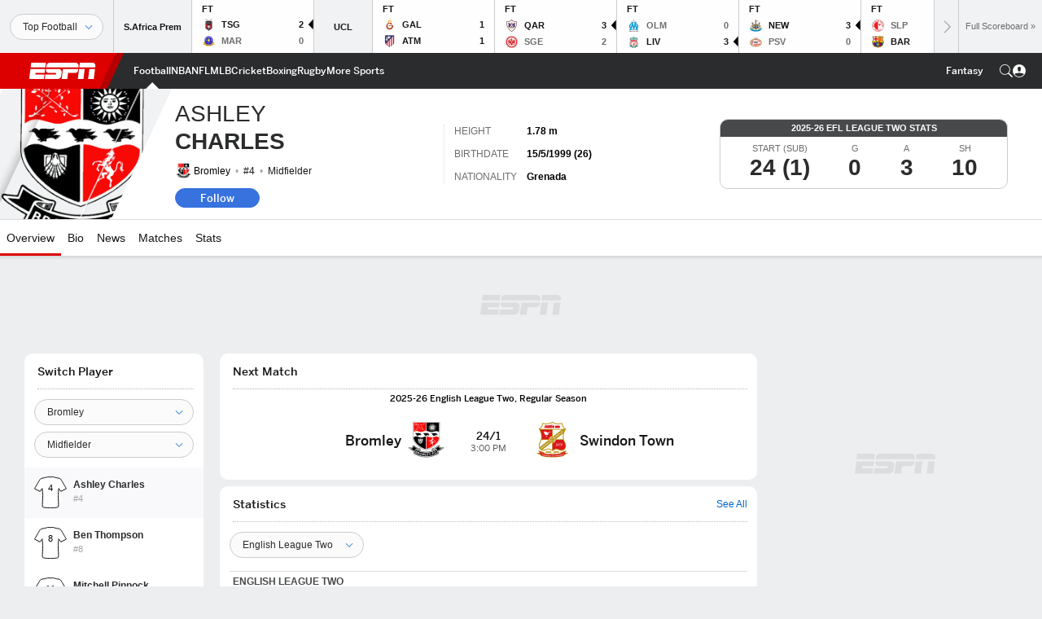

--- FILE ---
content_type: text/html; charset=utf-8
request_url: https://www.google.com/recaptcha/enterprise/anchor?ar=1&k=6LciB_gZAAAAAA_mwJ4G0XZ0BXWvLTt67V7YizXx&co=aHR0cHM6Ly9jZG4ucmVnaXN0ZXJkaXNuZXkuZ28uY29tOjQ0Mw..&hl=en&v=PoyoqOPhxBO7pBk68S4YbpHZ&size=invisible&anchor-ms=20000&execute-ms=30000&cb=mgdl6g289sno
body_size: 48681
content:
<!DOCTYPE HTML><html dir="ltr" lang="en"><head><meta http-equiv="Content-Type" content="text/html; charset=UTF-8">
<meta http-equiv="X-UA-Compatible" content="IE=edge">
<title>reCAPTCHA</title>
<style type="text/css">
/* cyrillic-ext */
@font-face {
  font-family: 'Roboto';
  font-style: normal;
  font-weight: 400;
  font-stretch: 100%;
  src: url(//fonts.gstatic.com/s/roboto/v48/KFO7CnqEu92Fr1ME7kSn66aGLdTylUAMa3GUBHMdazTgWw.woff2) format('woff2');
  unicode-range: U+0460-052F, U+1C80-1C8A, U+20B4, U+2DE0-2DFF, U+A640-A69F, U+FE2E-FE2F;
}
/* cyrillic */
@font-face {
  font-family: 'Roboto';
  font-style: normal;
  font-weight: 400;
  font-stretch: 100%;
  src: url(//fonts.gstatic.com/s/roboto/v48/KFO7CnqEu92Fr1ME7kSn66aGLdTylUAMa3iUBHMdazTgWw.woff2) format('woff2');
  unicode-range: U+0301, U+0400-045F, U+0490-0491, U+04B0-04B1, U+2116;
}
/* greek-ext */
@font-face {
  font-family: 'Roboto';
  font-style: normal;
  font-weight: 400;
  font-stretch: 100%;
  src: url(//fonts.gstatic.com/s/roboto/v48/KFO7CnqEu92Fr1ME7kSn66aGLdTylUAMa3CUBHMdazTgWw.woff2) format('woff2');
  unicode-range: U+1F00-1FFF;
}
/* greek */
@font-face {
  font-family: 'Roboto';
  font-style: normal;
  font-weight: 400;
  font-stretch: 100%;
  src: url(//fonts.gstatic.com/s/roboto/v48/KFO7CnqEu92Fr1ME7kSn66aGLdTylUAMa3-UBHMdazTgWw.woff2) format('woff2');
  unicode-range: U+0370-0377, U+037A-037F, U+0384-038A, U+038C, U+038E-03A1, U+03A3-03FF;
}
/* math */
@font-face {
  font-family: 'Roboto';
  font-style: normal;
  font-weight: 400;
  font-stretch: 100%;
  src: url(//fonts.gstatic.com/s/roboto/v48/KFO7CnqEu92Fr1ME7kSn66aGLdTylUAMawCUBHMdazTgWw.woff2) format('woff2');
  unicode-range: U+0302-0303, U+0305, U+0307-0308, U+0310, U+0312, U+0315, U+031A, U+0326-0327, U+032C, U+032F-0330, U+0332-0333, U+0338, U+033A, U+0346, U+034D, U+0391-03A1, U+03A3-03A9, U+03B1-03C9, U+03D1, U+03D5-03D6, U+03F0-03F1, U+03F4-03F5, U+2016-2017, U+2034-2038, U+203C, U+2040, U+2043, U+2047, U+2050, U+2057, U+205F, U+2070-2071, U+2074-208E, U+2090-209C, U+20D0-20DC, U+20E1, U+20E5-20EF, U+2100-2112, U+2114-2115, U+2117-2121, U+2123-214F, U+2190, U+2192, U+2194-21AE, U+21B0-21E5, U+21F1-21F2, U+21F4-2211, U+2213-2214, U+2216-22FF, U+2308-230B, U+2310, U+2319, U+231C-2321, U+2336-237A, U+237C, U+2395, U+239B-23B7, U+23D0, U+23DC-23E1, U+2474-2475, U+25AF, U+25B3, U+25B7, U+25BD, U+25C1, U+25CA, U+25CC, U+25FB, U+266D-266F, U+27C0-27FF, U+2900-2AFF, U+2B0E-2B11, U+2B30-2B4C, U+2BFE, U+3030, U+FF5B, U+FF5D, U+1D400-1D7FF, U+1EE00-1EEFF;
}
/* symbols */
@font-face {
  font-family: 'Roboto';
  font-style: normal;
  font-weight: 400;
  font-stretch: 100%;
  src: url(//fonts.gstatic.com/s/roboto/v48/KFO7CnqEu92Fr1ME7kSn66aGLdTylUAMaxKUBHMdazTgWw.woff2) format('woff2');
  unicode-range: U+0001-000C, U+000E-001F, U+007F-009F, U+20DD-20E0, U+20E2-20E4, U+2150-218F, U+2190, U+2192, U+2194-2199, U+21AF, U+21E6-21F0, U+21F3, U+2218-2219, U+2299, U+22C4-22C6, U+2300-243F, U+2440-244A, U+2460-24FF, U+25A0-27BF, U+2800-28FF, U+2921-2922, U+2981, U+29BF, U+29EB, U+2B00-2BFF, U+4DC0-4DFF, U+FFF9-FFFB, U+10140-1018E, U+10190-1019C, U+101A0, U+101D0-101FD, U+102E0-102FB, U+10E60-10E7E, U+1D2C0-1D2D3, U+1D2E0-1D37F, U+1F000-1F0FF, U+1F100-1F1AD, U+1F1E6-1F1FF, U+1F30D-1F30F, U+1F315, U+1F31C, U+1F31E, U+1F320-1F32C, U+1F336, U+1F378, U+1F37D, U+1F382, U+1F393-1F39F, U+1F3A7-1F3A8, U+1F3AC-1F3AF, U+1F3C2, U+1F3C4-1F3C6, U+1F3CA-1F3CE, U+1F3D4-1F3E0, U+1F3ED, U+1F3F1-1F3F3, U+1F3F5-1F3F7, U+1F408, U+1F415, U+1F41F, U+1F426, U+1F43F, U+1F441-1F442, U+1F444, U+1F446-1F449, U+1F44C-1F44E, U+1F453, U+1F46A, U+1F47D, U+1F4A3, U+1F4B0, U+1F4B3, U+1F4B9, U+1F4BB, U+1F4BF, U+1F4C8-1F4CB, U+1F4D6, U+1F4DA, U+1F4DF, U+1F4E3-1F4E6, U+1F4EA-1F4ED, U+1F4F7, U+1F4F9-1F4FB, U+1F4FD-1F4FE, U+1F503, U+1F507-1F50B, U+1F50D, U+1F512-1F513, U+1F53E-1F54A, U+1F54F-1F5FA, U+1F610, U+1F650-1F67F, U+1F687, U+1F68D, U+1F691, U+1F694, U+1F698, U+1F6AD, U+1F6B2, U+1F6B9-1F6BA, U+1F6BC, U+1F6C6-1F6CF, U+1F6D3-1F6D7, U+1F6E0-1F6EA, U+1F6F0-1F6F3, U+1F6F7-1F6FC, U+1F700-1F7FF, U+1F800-1F80B, U+1F810-1F847, U+1F850-1F859, U+1F860-1F887, U+1F890-1F8AD, U+1F8B0-1F8BB, U+1F8C0-1F8C1, U+1F900-1F90B, U+1F93B, U+1F946, U+1F984, U+1F996, U+1F9E9, U+1FA00-1FA6F, U+1FA70-1FA7C, U+1FA80-1FA89, U+1FA8F-1FAC6, U+1FACE-1FADC, U+1FADF-1FAE9, U+1FAF0-1FAF8, U+1FB00-1FBFF;
}
/* vietnamese */
@font-face {
  font-family: 'Roboto';
  font-style: normal;
  font-weight: 400;
  font-stretch: 100%;
  src: url(//fonts.gstatic.com/s/roboto/v48/KFO7CnqEu92Fr1ME7kSn66aGLdTylUAMa3OUBHMdazTgWw.woff2) format('woff2');
  unicode-range: U+0102-0103, U+0110-0111, U+0128-0129, U+0168-0169, U+01A0-01A1, U+01AF-01B0, U+0300-0301, U+0303-0304, U+0308-0309, U+0323, U+0329, U+1EA0-1EF9, U+20AB;
}
/* latin-ext */
@font-face {
  font-family: 'Roboto';
  font-style: normal;
  font-weight: 400;
  font-stretch: 100%;
  src: url(//fonts.gstatic.com/s/roboto/v48/KFO7CnqEu92Fr1ME7kSn66aGLdTylUAMa3KUBHMdazTgWw.woff2) format('woff2');
  unicode-range: U+0100-02BA, U+02BD-02C5, U+02C7-02CC, U+02CE-02D7, U+02DD-02FF, U+0304, U+0308, U+0329, U+1D00-1DBF, U+1E00-1E9F, U+1EF2-1EFF, U+2020, U+20A0-20AB, U+20AD-20C0, U+2113, U+2C60-2C7F, U+A720-A7FF;
}
/* latin */
@font-face {
  font-family: 'Roboto';
  font-style: normal;
  font-weight: 400;
  font-stretch: 100%;
  src: url(//fonts.gstatic.com/s/roboto/v48/KFO7CnqEu92Fr1ME7kSn66aGLdTylUAMa3yUBHMdazQ.woff2) format('woff2');
  unicode-range: U+0000-00FF, U+0131, U+0152-0153, U+02BB-02BC, U+02C6, U+02DA, U+02DC, U+0304, U+0308, U+0329, U+2000-206F, U+20AC, U+2122, U+2191, U+2193, U+2212, U+2215, U+FEFF, U+FFFD;
}
/* cyrillic-ext */
@font-face {
  font-family: 'Roboto';
  font-style: normal;
  font-weight: 500;
  font-stretch: 100%;
  src: url(//fonts.gstatic.com/s/roboto/v48/KFO7CnqEu92Fr1ME7kSn66aGLdTylUAMa3GUBHMdazTgWw.woff2) format('woff2');
  unicode-range: U+0460-052F, U+1C80-1C8A, U+20B4, U+2DE0-2DFF, U+A640-A69F, U+FE2E-FE2F;
}
/* cyrillic */
@font-face {
  font-family: 'Roboto';
  font-style: normal;
  font-weight: 500;
  font-stretch: 100%;
  src: url(//fonts.gstatic.com/s/roboto/v48/KFO7CnqEu92Fr1ME7kSn66aGLdTylUAMa3iUBHMdazTgWw.woff2) format('woff2');
  unicode-range: U+0301, U+0400-045F, U+0490-0491, U+04B0-04B1, U+2116;
}
/* greek-ext */
@font-face {
  font-family: 'Roboto';
  font-style: normal;
  font-weight: 500;
  font-stretch: 100%;
  src: url(//fonts.gstatic.com/s/roboto/v48/KFO7CnqEu92Fr1ME7kSn66aGLdTylUAMa3CUBHMdazTgWw.woff2) format('woff2');
  unicode-range: U+1F00-1FFF;
}
/* greek */
@font-face {
  font-family: 'Roboto';
  font-style: normal;
  font-weight: 500;
  font-stretch: 100%;
  src: url(//fonts.gstatic.com/s/roboto/v48/KFO7CnqEu92Fr1ME7kSn66aGLdTylUAMa3-UBHMdazTgWw.woff2) format('woff2');
  unicode-range: U+0370-0377, U+037A-037F, U+0384-038A, U+038C, U+038E-03A1, U+03A3-03FF;
}
/* math */
@font-face {
  font-family: 'Roboto';
  font-style: normal;
  font-weight: 500;
  font-stretch: 100%;
  src: url(//fonts.gstatic.com/s/roboto/v48/KFO7CnqEu92Fr1ME7kSn66aGLdTylUAMawCUBHMdazTgWw.woff2) format('woff2');
  unicode-range: U+0302-0303, U+0305, U+0307-0308, U+0310, U+0312, U+0315, U+031A, U+0326-0327, U+032C, U+032F-0330, U+0332-0333, U+0338, U+033A, U+0346, U+034D, U+0391-03A1, U+03A3-03A9, U+03B1-03C9, U+03D1, U+03D5-03D6, U+03F0-03F1, U+03F4-03F5, U+2016-2017, U+2034-2038, U+203C, U+2040, U+2043, U+2047, U+2050, U+2057, U+205F, U+2070-2071, U+2074-208E, U+2090-209C, U+20D0-20DC, U+20E1, U+20E5-20EF, U+2100-2112, U+2114-2115, U+2117-2121, U+2123-214F, U+2190, U+2192, U+2194-21AE, U+21B0-21E5, U+21F1-21F2, U+21F4-2211, U+2213-2214, U+2216-22FF, U+2308-230B, U+2310, U+2319, U+231C-2321, U+2336-237A, U+237C, U+2395, U+239B-23B7, U+23D0, U+23DC-23E1, U+2474-2475, U+25AF, U+25B3, U+25B7, U+25BD, U+25C1, U+25CA, U+25CC, U+25FB, U+266D-266F, U+27C0-27FF, U+2900-2AFF, U+2B0E-2B11, U+2B30-2B4C, U+2BFE, U+3030, U+FF5B, U+FF5D, U+1D400-1D7FF, U+1EE00-1EEFF;
}
/* symbols */
@font-face {
  font-family: 'Roboto';
  font-style: normal;
  font-weight: 500;
  font-stretch: 100%;
  src: url(//fonts.gstatic.com/s/roboto/v48/KFO7CnqEu92Fr1ME7kSn66aGLdTylUAMaxKUBHMdazTgWw.woff2) format('woff2');
  unicode-range: U+0001-000C, U+000E-001F, U+007F-009F, U+20DD-20E0, U+20E2-20E4, U+2150-218F, U+2190, U+2192, U+2194-2199, U+21AF, U+21E6-21F0, U+21F3, U+2218-2219, U+2299, U+22C4-22C6, U+2300-243F, U+2440-244A, U+2460-24FF, U+25A0-27BF, U+2800-28FF, U+2921-2922, U+2981, U+29BF, U+29EB, U+2B00-2BFF, U+4DC0-4DFF, U+FFF9-FFFB, U+10140-1018E, U+10190-1019C, U+101A0, U+101D0-101FD, U+102E0-102FB, U+10E60-10E7E, U+1D2C0-1D2D3, U+1D2E0-1D37F, U+1F000-1F0FF, U+1F100-1F1AD, U+1F1E6-1F1FF, U+1F30D-1F30F, U+1F315, U+1F31C, U+1F31E, U+1F320-1F32C, U+1F336, U+1F378, U+1F37D, U+1F382, U+1F393-1F39F, U+1F3A7-1F3A8, U+1F3AC-1F3AF, U+1F3C2, U+1F3C4-1F3C6, U+1F3CA-1F3CE, U+1F3D4-1F3E0, U+1F3ED, U+1F3F1-1F3F3, U+1F3F5-1F3F7, U+1F408, U+1F415, U+1F41F, U+1F426, U+1F43F, U+1F441-1F442, U+1F444, U+1F446-1F449, U+1F44C-1F44E, U+1F453, U+1F46A, U+1F47D, U+1F4A3, U+1F4B0, U+1F4B3, U+1F4B9, U+1F4BB, U+1F4BF, U+1F4C8-1F4CB, U+1F4D6, U+1F4DA, U+1F4DF, U+1F4E3-1F4E6, U+1F4EA-1F4ED, U+1F4F7, U+1F4F9-1F4FB, U+1F4FD-1F4FE, U+1F503, U+1F507-1F50B, U+1F50D, U+1F512-1F513, U+1F53E-1F54A, U+1F54F-1F5FA, U+1F610, U+1F650-1F67F, U+1F687, U+1F68D, U+1F691, U+1F694, U+1F698, U+1F6AD, U+1F6B2, U+1F6B9-1F6BA, U+1F6BC, U+1F6C6-1F6CF, U+1F6D3-1F6D7, U+1F6E0-1F6EA, U+1F6F0-1F6F3, U+1F6F7-1F6FC, U+1F700-1F7FF, U+1F800-1F80B, U+1F810-1F847, U+1F850-1F859, U+1F860-1F887, U+1F890-1F8AD, U+1F8B0-1F8BB, U+1F8C0-1F8C1, U+1F900-1F90B, U+1F93B, U+1F946, U+1F984, U+1F996, U+1F9E9, U+1FA00-1FA6F, U+1FA70-1FA7C, U+1FA80-1FA89, U+1FA8F-1FAC6, U+1FACE-1FADC, U+1FADF-1FAE9, U+1FAF0-1FAF8, U+1FB00-1FBFF;
}
/* vietnamese */
@font-face {
  font-family: 'Roboto';
  font-style: normal;
  font-weight: 500;
  font-stretch: 100%;
  src: url(//fonts.gstatic.com/s/roboto/v48/KFO7CnqEu92Fr1ME7kSn66aGLdTylUAMa3OUBHMdazTgWw.woff2) format('woff2');
  unicode-range: U+0102-0103, U+0110-0111, U+0128-0129, U+0168-0169, U+01A0-01A1, U+01AF-01B0, U+0300-0301, U+0303-0304, U+0308-0309, U+0323, U+0329, U+1EA0-1EF9, U+20AB;
}
/* latin-ext */
@font-face {
  font-family: 'Roboto';
  font-style: normal;
  font-weight: 500;
  font-stretch: 100%;
  src: url(//fonts.gstatic.com/s/roboto/v48/KFO7CnqEu92Fr1ME7kSn66aGLdTylUAMa3KUBHMdazTgWw.woff2) format('woff2');
  unicode-range: U+0100-02BA, U+02BD-02C5, U+02C7-02CC, U+02CE-02D7, U+02DD-02FF, U+0304, U+0308, U+0329, U+1D00-1DBF, U+1E00-1E9F, U+1EF2-1EFF, U+2020, U+20A0-20AB, U+20AD-20C0, U+2113, U+2C60-2C7F, U+A720-A7FF;
}
/* latin */
@font-face {
  font-family: 'Roboto';
  font-style: normal;
  font-weight: 500;
  font-stretch: 100%;
  src: url(//fonts.gstatic.com/s/roboto/v48/KFO7CnqEu92Fr1ME7kSn66aGLdTylUAMa3yUBHMdazQ.woff2) format('woff2');
  unicode-range: U+0000-00FF, U+0131, U+0152-0153, U+02BB-02BC, U+02C6, U+02DA, U+02DC, U+0304, U+0308, U+0329, U+2000-206F, U+20AC, U+2122, U+2191, U+2193, U+2212, U+2215, U+FEFF, U+FFFD;
}
/* cyrillic-ext */
@font-face {
  font-family: 'Roboto';
  font-style: normal;
  font-weight: 900;
  font-stretch: 100%;
  src: url(//fonts.gstatic.com/s/roboto/v48/KFO7CnqEu92Fr1ME7kSn66aGLdTylUAMa3GUBHMdazTgWw.woff2) format('woff2');
  unicode-range: U+0460-052F, U+1C80-1C8A, U+20B4, U+2DE0-2DFF, U+A640-A69F, U+FE2E-FE2F;
}
/* cyrillic */
@font-face {
  font-family: 'Roboto';
  font-style: normal;
  font-weight: 900;
  font-stretch: 100%;
  src: url(//fonts.gstatic.com/s/roboto/v48/KFO7CnqEu92Fr1ME7kSn66aGLdTylUAMa3iUBHMdazTgWw.woff2) format('woff2');
  unicode-range: U+0301, U+0400-045F, U+0490-0491, U+04B0-04B1, U+2116;
}
/* greek-ext */
@font-face {
  font-family: 'Roboto';
  font-style: normal;
  font-weight: 900;
  font-stretch: 100%;
  src: url(//fonts.gstatic.com/s/roboto/v48/KFO7CnqEu92Fr1ME7kSn66aGLdTylUAMa3CUBHMdazTgWw.woff2) format('woff2');
  unicode-range: U+1F00-1FFF;
}
/* greek */
@font-face {
  font-family: 'Roboto';
  font-style: normal;
  font-weight: 900;
  font-stretch: 100%;
  src: url(//fonts.gstatic.com/s/roboto/v48/KFO7CnqEu92Fr1ME7kSn66aGLdTylUAMa3-UBHMdazTgWw.woff2) format('woff2');
  unicode-range: U+0370-0377, U+037A-037F, U+0384-038A, U+038C, U+038E-03A1, U+03A3-03FF;
}
/* math */
@font-face {
  font-family: 'Roboto';
  font-style: normal;
  font-weight: 900;
  font-stretch: 100%;
  src: url(//fonts.gstatic.com/s/roboto/v48/KFO7CnqEu92Fr1ME7kSn66aGLdTylUAMawCUBHMdazTgWw.woff2) format('woff2');
  unicode-range: U+0302-0303, U+0305, U+0307-0308, U+0310, U+0312, U+0315, U+031A, U+0326-0327, U+032C, U+032F-0330, U+0332-0333, U+0338, U+033A, U+0346, U+034D, U+0391-03A1, U+03A3-03A9, U+03B1-03C9, U+03D1, U+03D5-03D6, U+03F0-03F1, U+03F4-03F5, U+2016-2017, U+2034-2038, U+203C, U+2040, U+2043, U+2047, U+2050, U+2057, U+205F, U+2070-2071, U+2074-208E, U+2090-209C, U+20D0-20DC, U+20E1, U+20E5-20EF, U+2100-2112, U+2114-2115, U+2117-2121, U+2123-214F, U+2190, U+2192, U+2194-21AE, U+21B0-21E5, U+21F1-21F2, U+21F4-2211, U+2213-2214, U+2216-22FF, U+2308-230B, U+2310, U+2319, U+231C-2321, U+2336-237A, U+237C, U+2395, U+239B-23B7, U+23D0, U+23DC-23E1, U+2474-2475, U+25AF, U+25B3, U+25B7, U+25BD, U+25C1, U+25CA, U+25CC, U+25FB, U+266D-266F, U+27C0-27FF, U+2900-2AFF, U+2B0E-2B11, U+2B30-2B4C, U+2BFE, U+3030, U+FF5B, U+FF5D, U+1D400-1D7FF, U+1EE00-1EEFF;
}
/* symbols */
@font-face {
  font-family: 'Roboto';
  font-style: normal;
  font-weight: 900;
  font-stretch: 100%;
  src: url(//fonts.gstatic.com/s/roboto/v48/KFO7CnqEu92Fr1ME7kSn66aGLdTylUAMaxKUBHMdazTgWw.woff2) format('woff2');
  unicode-range: U+0001-000C, U+000E-001F, U+007F-009F, U+20DD-20E0, U+20E2-20E4, U+2150-218F, U+2190, U+2192, U+2194-2199, U+21AF, U+21E6-21F0, U+21F3, U+2218-2219, U+2299, U+22C4-22C6, U+2300-243F, U+2440-244A, U+2460-24FF, U+25A0-27BF, U+2800-28FF, U+2921-2922, U+2981, U+29BF, U+29EB, U+2B00-2BFF, U+4DC0-4DFF, U+FFF9-FFFB, U+10140-1018E, U+10190-1019C, U+101A0, U+101D0-101FD, U+102E0-102FB, U+10E60-10E7E, U+1D2C0-1D2D3, U+1D2E0-1D37F, U+1F000-1F0FF, U+1F100-1F1AD, U+1F1E6-1F1FF, U+1F30D-1F30F, U+1F315, U+1F31C, U+1F31E, U+1F320-1F32C, U+1F336, U+1F378, U+1F37D, U+1F382, U+1F393-1F39F, U+1F3A7-1F3A8, U+1F3AC-1F3AF, U+1F3C2, U+1F3C4-1F3C6, U+1F3CA-1F3CE, U+1F3D4-1F3E0, U+1F3ED, U+1F3F1-1F3F3, U+1F3F5-1F3F7, U+1F408, U+1F415, U+1F41F, U+1F426, U+1F43F, U+1F441-1F442, U+1F444, U+1F446-1F449, U+1F44C-1F44E, U+1F453, U+1F46A, U+1F47D, U+1F4A3, U+1F4B0, U+1F4B3, U+1F4B9, U+1F4BB, U+1F4BF, U+1F4C8-1F4CB, U+1F4D6, U+1F4DA, U+1F4DF, U+1F4E3-1F4E6, U+1F4EA-1F4ED, U+1F4F7, U+1F4F9-1F4FB, U+1F4FD-1F4FE, U+1F503, U+1F507-1F50B, U+1F50D, U+1F512-1F513, U+1F53E-1F54A, U+1F54F-1F5FA, U+1F610, U+1F650-1F67F, U+1F687, U+1F68D, U+1F691, U+1F694, U+1F698, U+1F6AD, U+1F6B2, U+1F6B9-1F6BA, U+1F6BC, U+1F6C6-1F6CF, U+1F6D3-1F6D7, U+1F6E0-1F6EA, U+1F6F0-1F6F3, U+1F6F7-1F6FC, U+1F700-1F7FF, U+1F800-1F80B, U+1F810-1F847, U+1F850-1F859, U+1F860-1F887, U+1F890-1F8AD, U+1F8B0-1F8BB, U+1F8C0-1F8C1, U+1F900-1F90B, U+1F93B, U+1F946, U+1F984, U+1F996, U+1F9E9, U+1FA00-1FA6F, U+1FA70-1FA7C, U+1FA80-1FA89, U+1FA8F-1FAC6, U+1FACE-1FADC, U+1FADF-1FAE9, U+1FAF0-1FAF8, U+1FB00-1FBFF;
}
/* vietnamese */
@font-face {
  font-family: 'Roboto';
  font-style: normal;
  font-weight: 900;
  font-stretch: 100%;
  src: url(//fonts.gstatic.com/s/roboto/v48/KFO7CnqEu92Fr1ME7kSn66aGLdTylUAMa3OUBHMdazTgWw.woff2) format('woff2');
  unicode-range: U+0102-0103, U+0110-0111, U+0128-0129, U+0168-0169, U+01A0-01A1, U+01AF-01B0, U+0300-0301, U+0303-0304, U+0308-0309, U+0323, U+0329, U+1EA0-1EF9, U+20AB;
}
/* latin-ext */
@font-face {
  font-family: 'Roboto';
  font-style: normal;
  font-weight: 900;
  font-stretch: 100%;
  src: url(//fonts.gstatic.com/s/roboto/v48/KFO7CnqEu92Fr1ME7kSn66aGLdTylUAMa3KUBHMdazTgWw.woff2) format('woff2');
  unicode-range: U+0100-02BA, U+02BD-02C5, U+02C7-02CC, U+02CE-02D7, U+02DD-02FF, U+0304, U+0308, U+0329, U+1D00-1DBF, U+1E00-1E9F, U+1EF2-1EFF, U+2020, U+20A0-20AB, U+20AD-20C0, U+2113, U+2C60-2C7F, U+A720-A7FF;
}
/* latin */
@font-face {
  font-family: 'Roboto';
  font-style: normal;
  font-weight: 900;
  font-stretch: 100%;
  src: url(//fonts.gstatic.com/s/roboto/v48/KFO7CnqEu92Fr1ME7kSn66aGLdTylUAMa3yUBHMdazQ.woff2) format('woff2');
  unicode-range: U+0000-00FF, U+0131, U+0152-0153, U+02BB-02BC, U+02C6, U+02DA, U+02DC, U+0304, U+0308, U+0329, U+2000-206F, U+20AC, U+2122, U+2191, U+2193, U+2212, U+2215, U+FEFF, U+FFFD;
}

</style>
<link rel="stylesheet" type="text/css" href="https://www.gstatic.com/recaptcha/releases/PoyoqOPhxBO7pBk68S4YbpHZ/styles__ltr.css">
<script nonce="XC5VU8sZu3QQCJ8U_SyDhA" type="text/javascript">window['__recaptcha_api'] = 'https://www.google.com/recaptcha/enterprise/';</script>
<script type="text/javascript" src="https://www.gstatic.com/recaptcha/releases/PoyoqOPhxBO7pBk68S4YbpHZ/recaptcha__en.js" nonce="XC5VU8sZu3QQCJ8U_SyDhA">
      
    </script></head>
<body><div id="rc-anchor-alert" class="rc-anchor-alert"></div>
<input type="hidden" id="recaptcha-token" value="[base64]">
<script type="text/javascript" nonce="XC5VU8sZu3QQCJ8U_SyDhA">
      recaptcha.anchor.Main.init("[\x22ainput\x22,[\x22bgdata\x22,\x22\x22,\[base64]/[base64]/MjU1Ong/[base64]/[base64]/[base64]/[base64]/[base64]/[base64]/[base64]/[base64]/[base64]/[base64]/[base64]/[base64]/[base64]/[base64]/[base64]\\u003d\x22,\[base64]\\u003d\x22,\x22wphhHQFjWUNGT0txMHPCh0/Cg8KOMi3DgDLDgQTCoyLDuA/DjRzCmyrDk8OKMMKFF2/[base64]/JcKfw5rDrMKAHsO3wpkZw4vDu8OHw4rDlMOUwqHDsMOeOhclWTIMw4txJsOsBMKOVSlMQDFew5zDhcOewp1twq7DuAA3woUWwpvClDPChjZywpHDiQPCqsK8VBBPYxTCssKjbMO3wpU7aMKqwqTCrynCmcKRK8OdEAzDthcKwrDCuj/[base64]/DkV/DnkgfP8O0w6lqRMKEDxbCkFDDoAdBw412MR3DhcKFwqw6wpXDi13Dml5xKQ1eDsOzVSUEw7ZrD8Oiw5dswpZHSBsSw4IQw4rDo8OGLcOVw5HCqDXDhngiWlHDnsKENDtnw6/CrTfCh8KlwoQBRDHDmMO8CWPCr8O1EnQ/[base64]/[base64]/DizxdwqzDg8K6w7PCi1tvw4gkMRjCssK5CXJYwpDCnMKmeShzAGDCpMOkwoADw6XDmMKSJl5CwrtqXMOJZsOkfjjDggIqw5xgw5vDnMK4HMOucDtWwqnDvmgqw4nDkMOMwqTClnkHSCXCtcKEw5ZLH3BnEcK2KQY9w7gowqkPZn7Dp8OQKMO/woNdw45nw6gqw51ZwqQfw5/Ci2HCpHsMNcOmPjQlTMOdLcOOITbCsS0IHU11EzwZMcKswp03w5kuwo7DnMKjL8KjNcOxwoDCiMOxRHzDuMOQw47DojgIwrhjw5rCs8KbHMKXEcOfYAJjw7tYY8ORJkcHwp7DnDTDj3VKwp5bNBDDusK8ZEF9X0TDscOgwqEJCcKQw5/CqsOdw6jDnB4FCUHCpMK4w7jDpmgXwrvDlsK4wrEBwp3DnsKHw6PClcK8Qxsxwr/ChE/Dm35nwo7CmcK1wqMdFcKxw6d8OMKawoYiK8KLwpXDtsK0LcOHC8Oxw6TCgl7CvMKkw7kpe8O/KMKrWsOkw5bCocOPPcO1bEzDgiEjwrp9wqzDoMO2O8ObQ8OoBsOWTHkKAVDCvAjCq8OGIg59wrQpw4nDgRBYNVTDrRN2XcKYH8Ozw5jCucOWwpfDtlfCvy/[base64]/CqB/Dv3caw4pcUArCsMKqagEnwr0ARMO8dMOMwrvCr8KNRUtKwos/wogCMcOrw6cfH8Klw6R/[base64]/CkMOzw4PDujt+wp/CnsOCCUR7wqBpwrgKKRPCoUVFYcKGw6VEwrnCoB5VwqIGYMOTE8O2wqDCqcKDwpbCgVkawql5wqvChsOZwozDk0fChMO/O8KOwr/CvQ5xIgkSQAnClcKJwohzw6h2woQXEcK7BsKGwovDvAvCswotw5RTUUvDoMKWw69sS0QzBcKowpcKV8OmU1NNwqIZw4ddCjvCosOhwpnCrMOoGSlDw7LDrcKLworDrSLDmm7DrV/Du8ODw5J4w587wqvDkQfCm3YpwrQqdATCjMKyITTDvMKqdjPCmsOIFMKwWRLDvsKCw5TCr3wJJcObw7LCgQpqw4J9wr/Ckyo7w65vTgVvLsOFwrV2wocjw7A1Dgdow68rw4R7S3kCNsOSw6/DvWAQw694ey4zR3PDm8KNw6MOVcOdJcOXdMOEOcKSwo7ClRIDwpPCkcKILMKRw4d1JsOFViJqBmpiwoR6w6FcOsK6dEHDrSBWGsODw67CjMKGw6keD0DDv8ORSmsWd8O7worCrMKWw7/[base64]/Dk8OVw6I+wpVdwpXCjQ08ZsKhZmxLwqjDu8KWwolYw4F4w7nDrSMsZsKtDsO/[base64]/CvcKkCMObeD/DsMKWJ1RRBF8SV8O6FEUlw6pdPsOQw6/[base64]/w4YcFMKOcWFAwpR3wrQdEMK6w4jDtmgZXMOdSjBkwobDocOewpEdw40Rw5kZwqvDgMKKVsO5MsO5wp93wrrCr1XCnMObCEtyU8K/FsK9UXMOWGPCnsOuAMKhwqANEcKFwoNCwrdcwoRBIcKJwoLCnMOZwrUBGsKheMKifwjCnsK6wrPDv8KEwqfCvXJaW8KcwprCuDcZw5DDpMOpI8O/w6XCvMOlEnBvw7jCjD0DwojCgsKxPlU5ScOxZhrDpMKawrnCjgVWHMKFFmTDl8KcbyEEX8O7NzZmwrHCgiEKwoV1DG/CjsOowqPDvcOew77Cp8OiccKLw67CmcKUCMO/w7PDtMKcwpHCtkMuFcOtwqLDncKSw6sMH2cHQ8O3w63DsRw1w4RFw7nCsmllwqbCmUjDnMK4w6fDvcOqwrDCssKvWcOjLcOwXsOowrx1wrVpwrxew6jDisOVwpZyJsKxbVHClRzCviPDkMKMwp/[base64]/CjQAiwrfCncOAQgddw4JMwr/Co8OzwqU6CcKWwpk2wo/[base64]/Dg8KDw5XCnMOEFDDCksOCwrAMw6DClnNzwrV0wrXDiTkiwpTCpUJXwonDrsOCcxsMIMKDw5BTNFXDlXfDksOZwr4nw4nClVrDrcKZw68KeA84wpgGw63CuMKbQcK4wqbDgcKQw5Vnw7TCrMOGwpM/CcK/wpIgwpDCrD1QTlo6wovCj2EBw6DDkMKgccOFw41MKMKEY8OFwr80wqHDnsOAwrHDjgPDizrCsDLDol7DhsOeX1fCq8Ocw5xufVrDnT/[base64]/Cp8OvwrLDhcOvR8OEAQIsw6g+UMOowpPDsC/[base64]/DqmlyIcO/cnbCsgnDhcOxMMOjw7XDqBcQQ8OZIMK8woo2wrXDgi7DuRUxw4LDq8Kkb8K4QMONw705wpxoKcKFKTQwwowiAiHCm8Ktw7sMQsO1wr7DoR1KBsOtwpvDhsOpw4LDulMHS8K5M8KjwrMUNWhRwocbwofDisKvw60beCHDkznCkMObw5UuwqQBwq/Cgi4LHcOVfkhdw4XDgAnDgcO5w6ARwrPChMOaf1hPW8KfwqbDuMOvYMOAw5lvwpsywoYTasONwqvCg8KIw6jCocOUwrwIKsOBLUDCtg5uw7sSw7VII8KibiA/MiHCsMOTZ11ROWlDw7MIwpLCpmTCrDNWw7ENM8KNGcOhwrNQEMOaLkFEwqDCmMO1K8OwwrnDmDpCDsKEw63Co8OWcDbDo8OZXsOewrjDncK3J8OcR8OcwoPDskIPw5QuwrjDoHwaX8KeTnUww7LCr3LDvcOJY8OTcsOvw4zDg8O4R8KpwrjDksO1w5JvUkVWwovCnMK/[base64]/Cm8K7FsOGw6XCjxh1w4EJGsK5bw8tL8Ojw5cCworDjm9acsKgKC99w4XDnsKhwrnDtcKOw53ChcKIw7EkMMK/wo43wp7CkMKJBGc2w57DiMK3wqPCvsK2WcOSwrYad1E7w7Yvwo4NKGBTwr8UHcOdw7guFhbCvwddRWLCmMOdw4jDn8Oqw5FBNx7DogXCsA7ChMOuMGvCsCbCvMK6w7lvwoXDtMKyeMK3wqpiHSlcwqvCj8KbcBA/fMOBIMOXeGnCqcOKw4ZiM8O9HgMDw7TCosOSVMOcw4bCuXrCoUJ2Wy8+W0rDv8KpwrLCn0MzScOnEsOww6/Ds8ORK8OGw60gIcOHwoY6woVQwrDCosK/VsKJwpnDmsOvN8OLw4nDp8O9w5jDulXDsih5w5BRK8KCwqvCrsKkSsKFw6rDoMOXDBoFw4HDvMOlCcK2eMKZwrMLecK9GsKWw4xxcsKCeA1RwoLCqsObIRlJJsKqwqTDtCpQf3bCosO9AMOCblogfWLDq8KHBhFATQcTEsKkeH/Ds8OidMKxCsOewrLCpMORbXjCgkxqw7/DosOWwprCo8OYTSHDp37DssKZwq9bfVjCucKrw7/[base64]/[base64]/[base64]/Dh3EzHCREw77CvsOnCDPDgcOIw5FgwpnDpMKbwo7CkcKxw7nCvMO2w7fCmMKPDsKOW8KSwo7CpX1Dwq3CkwUvJcOINiZlCsO+wpsPwpJOw6vCocKUFWwlwqoKYsKKwoIDw4vCvnLCtXzCq0klwobCiFlGw4dJaWTCs0/CpcO6PsOeYT8uYcKiRMOxLG/DhRHCu8OWIjrDt8OLworCiA8pcsOLRcOjwrMtVMOyw5vCqAwtw6LCtcOfehPDgwnCtcKnwpPDig7DpGAOd8K0HQ7DjXDCtMO3w4cqfcKEcTUWRMKDw4PChirCvcKyGsOZwrnCrMKww5g/AyjDs1rCuyxCw7lxwpjCk8K4wrzCtcOtwovDmCItcsOwZxcZRHXCunIcwpvDk23CgnTChMOwwoZkw6YWEsKVI8Ohb8Kiw7V/GB7Dj8Kyw6pUWcKjYB/[base64]/WUPCqGkDw5XDicKgwr/CpMK+w4zDmMK4wpkEwpbDsD4pwq0uNSBPA8KLwo/DnC7CrAPCqyNPw73ClMKVLVnCuzhLXVbCqmXDpFMMwqkxw5vDj8Kpw4vDs0/DuMKDw6nCqMOSw7ZPK8OWB8O/HB9TNmAmVMK7wo9cwo15w5RTw6Vsw6dZw5F2w6jDssKMXCdEwrIxRgLDlsKHAsKhw7/CqMKaFcOlGwHDrGTCiMKcaRjCncO+wpPCs8OqfcO9K8OxGsK2XxTDrcKyGwo5woNgKcOsw4hZwp/Dq8KTF0towrodG8K8OsK9ER3DlG/DpsKNf8ObXsOqU8KAViNGw4EAwr4Lw5FzR8OJw5fCl03Dk8OTw5nDj8K3w7HCkcOew4fCncOWw4rDrBtEa3NVU8Kgwo8UYCjCmDDDv3PCpMKeEMKEw44sZ8KPF8KCSsKLZUVoJ8O0J1RQHwfChinDlD5tMcODw6/DtMOsw4YdEVTDoFE7wqLDuBLCg0J1wojDgsKJCjbDq3XCgsOELGPDvHnCnsOvEMO1GMK4w63DoMODwp4nw7fDtMOIaizDqifCj0fCu3VLw6PDnlAnRl0ZJ8OwOsK/woTDgMOZF8O6wptFIsOOwr/Cg8OVw43DvMOjw4TCkB3DmCTCrUhmDm3Dsx3CoiLCmsO8F8KCdWcxC17Dh8O0PyPDuMK9w4fDucOTOBY0wpHDsAjDpcKCw7Fkw5owK8KWNMKnMsOqPinCgHLCssOuGltgw6dEwpx0wpvCuGg5f1EHE8OqwrB/TwfCuMK0X8KVIsKXw65hw6zDjyzCn2fChCbDnsKTGsKHH21uGDRMQsKfEMO2JsO1IEw9w4PCrn/Di8O9cMKpwpnCnMODwq4/YMKCwpnCpwzDt8K8wqfCu1ZXwr9WwqvCgsK7w5TCt3/Dtx8lwrnChcKgw54Yw5/Dj24WwqLCiS9cPMOfa8OLw7Ruw7RLw73CssOVFgBcw7d0wq3CoGPDhXjDqkrDhF8tw4d0ScKcWj/DrxoaJkoLRsKRw4LCmBM1w6zDrsO/w4vCkFVCHmI3w6zDjEnDul0HKh1AWsKVw5pHf8Oqw5TChw0yDMKTwq3CocKCNMOXJsOJwoMaQsOdXjNwS8Kxw7DCm8K2wr9uw4QSQ3bChijDvMKuw57DrMOkDRB6fkYsEkjDmk7CgijDmhlZwovCgFbCuTXCrcKlw5MFwqgLMGRIPcORw6rDkiMAwpDChyFBwq/CnUoHw5gDw7Jww64iwpnCqsOZEMO/wqlea15/w5TDpFbCv8KoQlYQwo3CpjYxE8KnCh4kPDYaNMKTwpLDncKGYcKowqvDhAPDpz/Cp2wDw7nCsy7DrTzDpcKUUAE5wo3DizXDiy7ClMKRSGMVZsOow5BPFUjDmcKqw6DDmMKkecOPw4MWYDxjRijCinjCrMO/EMKQLEfCvHMIS8KHwpVyw7t8wrvCp8O2wpbChcKUEMO5ZxvDm8O3wpXCv11ewopyYsKsw7tNcMOcKFzDknvCozQtU8K8e17Dn8KswpLCj2TDp2DCh8KFXUllwpzCnj7Cp3/CsRlcLsOXTsKrGx3DnMKOwonCucK8RVbDgk4wJcKWJsODwrYhw6vDmcO/[base64]/ChMKsa8KrwrvCn8KSOcKmwo7CsMO4WcOKLMKqwpLDn8KQwr8iwoQfwqfDslsCwr7CuxDDoMKTwrR6w7XCpsO1DnnCvsOZShTCg3bDuMKqFi/Dk8Omw5HDqAcvw7J3w5dgHsKTE215aAYww5dfw6DCqwEhEsOWEsK1LcOzw6LCscOOPCrCrcOYUsKwPsKZwr4bw6Vcwr7ClMK/w65dwqLDh8KTw6EPwoHDsFXCmh4Zw58WwoBfwq7DrjZAAcK3w7rDqcOQbn0hZcKDw5pXw57Ct3sZwpzDusOswqfDnsKXwp/[base64]/w4fCnX7CqcOZw603JsOJZSwtLMO0wr7CmcOQw5rCh0QMw4N/wo3CrU0sEW9Uw6fCnHPDmHQfQD4YKD18w73DtTIhAUh6a8K7w6oAw5LClMKQbcOkwrhgGMKsEsKCUFJtw7PDgzDDs8OlwrbCtHXDrH/[base64]/[base64]/w7TDuMKpw79PbcOkw4HDjBvCqMObwrk3w7bCvMONwp7Ct8KBwpDDvMKXw5YKw5rDocK/M0MwQ8OlwpvDpMOgwoouGiZuwr1CZR7CpzbDuMKLw5DCscKRCMK+CFbDsk0Bwqx1w7Rywo3CogDDiMOCPAPDhUTCucKbwqrDlAfDgGvCssOywodmbwzDsE8Wwqpiw5Ncw5pcBsO4IzpOw5jCrMKPw4/Csw/[base64]/[base64]/wpIywojDusOVasKHHsOYwqN0w5PChMKke8K2fsKFYcKHBGYKwp3DsMKCCgnCkVLDuMKhe0EEahYxBA3CrMOtO8OJw7tNC8Kfw6oCG2DCnjPCsnrCnSbDrsOkcDjCocOhE8Khw4kcacKWIDvClsKCFwsZUsO/PTZmwpdNUMKHIjDDiMOpw7fCgBV6BcKzf0xgwrszw7/DksOQFcKoRsOTw5tbwo7CkcKrw47Dk0QxIsOewqVCwozDil4lw4LDjCTCs8KFwpoywo7DpAvDvRVmw4UwYMKSw6vCqWPDnsKlw7DDkcOyw60PIcORwpMhOcKQfMKJSsKkwo3DtQxkw49wSHgvTUxkQS/Ds8K8NgzDtMOXOcK1w57DnEHDtsK5dgA8PsOmXSAmcsOaPxfDp1wfd8K3wo7CrMOuan7DkknDhsOawqjCo8KhXsK8w6jCqVzCpMKLw6Y7wq9uKFPDmy02w6AmwpVmfRxSwp/DjMKtNcOACXHDoB5wwoPDrcKewobDkm5Fw6vCisOSd8K4ST5kQhjDp0gsYsKfwq3DolUDN0NOfg3CjFHDuR0Ow7QxMEDCpQXDpmIGIcOjw7jCr1PDscOoel5xw4hmZWRsw7bDt8Ogw4hnwrM8w7pNwo7DlAg1VEHClA8DSsKSBcKfw6DDozHCtzDCuHUDTsOwwrpOCD/[base64]/DpRzCu8ONwrE/SsOoH8Kqwp/Ct0TDucOCwoVFwpQ+AcO2w40SUMKMw5TCssK4wr3CkUXDmsKawpdEwrFBwpphZ8Kew5N1wrDDijF2HWDDpcOfw5Z/Wjsbw77Dlj7Ch8Olw7sWw73CuzXDn1t6RErDnArDuWM1An3DkirCs8K6woXCgsKuw6AEWcO8eMOvw5XDo3jCklXCoRjDgB3DomLCtMOqw41wwo12w7JASw/Ct8Oowq7Dk8Klw6PCgVzDgsKkw7NLNwppwoM7w68eRx/CosO5w7k2w4dgLzLDr8KePMKYbHwPwpZ5D0rCtsKFwo3DjcOBZFHDggHChMOQJ8KlMcKowpHChsKDOx9/wp3CoMK9NsKxJDLDiVrCt8O+w6IvGTDDog/[base64]/[base64]/DtBdUe2nChhpAJcKeTUTCkF7CrGXCqMKvXsOJw5HCg8O1bMOqcFjCpsKQwqF3w4QKfsOdwqvDiSfCu8KJSxZrwqI0wp/CsxrDmgjCuAkBwpFWG0/CuMOvwpTDqcKXC8OQwrrCuyjDuAR9byrCsQo2RWJ7woHCs8OxBsKYw6ggw5nCgkXCqsO/[base64]/Cul0kwpYWwpMQw7DDkznCjzfDqsOjS0nDkW7Du8KJfMOfOCMJJWzDlio2wpfCkMOnw6LDj8OBwqrCtCrCg3DCk3vDtSHDkMKsbMKBwqwEwptLUmNfwoDCiUFBw4oLDGU/w4RnM8OWGQrDsQ1FwqtuOcK0E8KUwqoUw6fDisOeQ8Oec8O1An8Mw5HDhsOdRFtea8K4wq0qwofDqzXCr13Dt8KBwqgyQAI1S18bwq0Bw7YIw6hLw7xxd0MjOE7Cg19gwo9dwpQww7XCkcO1w7nDnznCpMK5Jj/[base64]/CgDzCgDIww7jDlsK5wqN4H2d/JcKdN1HCrsO2wo3DkEFEVsOjTyTDjVNFw5fCm8KDdxHDpHZ+w7HCkwHCgi1XIBHCuR01HyQDK8K6w7jDvzPCkcK2cX5CwoY6wobCtWkPBMKfFl7DpW89w4HCsRM0e8OQw7nCsQ5OVhfCncKYShknYwnCkk98woNlw7QafHtGw4ABCMKecsK9GxMfEnVRw4vDmsKBU2/DgAgeVW7CgXhkBcKIEcKAwopEZUJPw4pYwpzDngLCjMOkwp5ySk/DusKuamHCnQUuw7FmMh01AyQGw7PDoMObw5PDmcKPw57DoXPConByC8OSwptjZMKREH3DolZZwqjDrsKzwpbDncOXwq/Dvy3CkAnDpMOHwoEhwpTClsOvDHtLasOcw5rDoVrDrBXCtDbCsMKwGTJOCUIZHEJEw7gvwphUwqTDmcKuwopnw4XDtmnCo0LDnhQdBMKtGj5UBsKpC8O3wqPDtcKYVWtaw7zDu8K3wrxdwq3DgcK7UDbDusOeMw/ChkNiwq8LcsK8Y1NMw74QwqEKwqnDkz7ChQlVw4PDoMKzw4hDWMOcwqPDrsKbwrjDv0rCrDx1ai3CvMOASAE1wrd1w41dw5XDhSFAJMK9SntbTQHCqMOPwp7DjmtCwr8TI1oIUT9sw70DVSkew7wLw71LXEFJwovDvsO/[base64]/Ds8KoVhTDtTXCuMOuwr4JXQoEw5o7w7hqwoHCkXnCrw4qJ8OFSiFUw7fCnjHCkMK3HcKpFMO8BcK8w43CkcOKw798TCR/w5XDjMOTw6jDl8K8wrQuYsKgTMOSw6t0wq3DuGbCs8K3w4HCmw/[base64]/IcOlCGvCnMKrV0rDg8KkEcK7YxDCqjjDscOjw7LCpsK8Ng1Pw6ZewpNNA1VPOMOONcKrwq3Cn8O8KGrDicKRwoMDwpsHw6xwwrXCjMKsXcO8w4XDh2/DoWnCusKxOMK7HDUUw4vDvsKxwpfDlCxkw6DCg8KKw6swJcOeIcO7LsO1VAxqa8Okw4HCqXccZ8Ond2YyeA7DiXXDq8KFPVlKw5vDhFR7wpRmFTHDmxhrwrHDhS/[base64]/[base64]/DrMOTKQZ2w7luwpQwLsOaJ8K9ZsOUw6R4LcOjP3LDug7Cg8KJwpkxflHCjz/DrcKQQMOFVsOFDMOqw4dVBcKhQSMiFTHDpznDrMKLw41vGGHDjj5veyRmDyccO8OFwpjCmsOfa8OERGIyF0PCi8OtVsOxG8KhwrIHV8KuwqZiGsK5wqw3NlgAOHAka2I8eMOkPU3Ck3jCrxFOw5tfwprCgcOuF04ow7tFfMOtwpnCjcKcw63DncO0w5/DqMOYD8OewqYwwrvCiETDlsKPdMOmAcOkUAbDkkpLwqcNdMOBworDqGB1wp41QMKWDh7Dh8OLw4FwwqTCh3Iiw4zCoFFQw4DDszAlwpYkw7tOKGjCgMOMeMO0w4IAw7fCqcKKw5bCrUfDpcK/RsKvw6/DssKYdMOkworCnG/DmsOqP0HDr1AGIsOkwpvCrcK7cw1Zw6RMwosvGkINacOjwr3DrMKvwpzCs2XCj8O0w7JgOi/ChMKVd8KFwqbClg0LwofDjcO9w5gJBMO0w5lSSMK6ZgLDuMO9CzzDrXbDixTDoirDh8ORw6hBwqPCt2NuFjRnw7PDjGnCrhF6ZFgRCMKIfMKQbH7Dh8OMYUsrW2LCj0XDtsKuw4Y7wrzCjsOmwp8kwqYEw47CoF/[base64]/IsO6w6NzcjPDuGbDmzbCrsKABF7Dg8KCworCkXwWw4PCucOGIgvCoyVRT8OROwfDthNLQA8BdsO5OX9kdxDDgmHDk2XDh8OSw7PDh8OwRcO6F3bCssKIdHcLB8KBwo4qKx/DsidaFMKGwqTCu8K5bsKLwpjCjk/Cp8Ozw4Adw5TDryrDqsKqw5NKwrJXwrHDhsK9AMOSwpR8wqnDikrDhTRdw6fDhijCuy/CvcO/DcO/YsOpHzpkwqYTwr0owozCrjlAaBMRwrdzLMK4IWYhwoDCuGEKLTnCq8OmfsO1wpEdw63CicOxV8Osw47DqMK3Xw/[base64]/Cj8OMwqnCmHEocsO8wpJVw4R0wofDjcKHw60Ac8OjJTcYw4NgwoPCrsKBezIKBicBw69AwqMZwqTCj3HCscKywpAwBMK0wo/CmAvCsDnDssOObgbDqk9DKmjDvMKtQisBOQvDoMOFdxZhbMOyw4VVFMOqw7jCkQrDv0p5w6deNUd8w6ZCXFvDjXPCviDDjsOqw7bCugM4PVbCg1UZw7HCp8KyTWFSGmDDjDMhbsK6wrbCoUbCjC/CgsO9wpbDlyvCiAfCtMOowpzDs8KaE8O/wrlYa2kmc0fCkXbClkNxw7TDlMOudQIAEsO4wpfClkXCtiNgwpnCuDB5XcOAX3XDnnDCm8KMFMKFPDPDj8K8f8OZDsO6w67CsR5qASjCqHMvwpl/woHDpcKzQcKlEcKRGsO4w4nDusKCwr55w6sMw5HDpF/CtRZTWkhjwoA3w7fCkjVbTHh0dBxjw68bc2UXLsOGwo7DhwLCsQAtOcOfw4Ncw7dWwqbDg8ONwqtPGizDtMOoEE7Dimk1wqpow6rCucKWdcKQw5JXwq/DsnRNWMKgw5/CuTDCkj/CpMKfwohWwol0dmEdwpLCtMKJw7HCi0FEw4vDtcOIwrJqRRo3wpLDjTPChg9RwqHDijLDhxt1w6rDuV7Chk9TwpjCgzXDucKvHsK3Y8OlwpnDrEnDp8OhBMO+CUNxwq7DmVbCr8KWwrrDsMKJa8Ogwo/[base64]/eVA1w7vCnCHDslbCgnPCq8KrwpjDhXhKczEfwrjDhFRxwoF3w7gABMKkaAbDjMKTA8OHwrdSUsO+w7zCosKPAWLCscKLwpFBw6XCmsO5VSN2UMOlw5TDlcK8wrEaH1dkMTlGwoHCjcKFwp7DlMKMUsO8C8OEwrfDhsO5XkxBwrY5w6tuVnNjw7rCuR/CoRVCVMO4w4FIYg4rwqTCm8OFF2fDq0kZZzFof8KybsKgwr3DjcOnw4Y1JcOvwpLDtcOqwrcaKWEzZcK/w5crf8KEBFXCl2LDt3sHSsKhw5nDh18fd2cgwrfDhkQOwq3Cm0Yzb1kIFMOHQyZQwrbDtm3CocO8W8O5w6DDglcIwrg8SF0sCwfDv8Ojw45ewqrDpMOqAn93RcKQbyLCsWDDssKLZVttF3XCmsKXAAddUBAjw54Tw5TDuTrDssOYKsK6RG/[base64]/Du8OWwrLDtsK5wrbDsFHDsGcGw65WwrTDgRrDusKuRwoMX0l2w4oTLCs+wqNrMMOzO2NUdhXCg8Kew7jCpMKwwqQ2w4l8woRLbUPDlFrClcK5VhRNwq9/[base64]/Ck8KMwr7DpHnCrsOHw4fCn8OudzgoUMOLWVPCksOMw7JCOMKlwpQWwoNDw6DDqcOaO2rDq8KEag1OXsKHw60qZm14TEbChX7CgCkwwpYpwpppHFtGLMOyw5V+MQbDkgTDkVsCw4d1XTzCn8K3Ik/[base64]/[base64]/DqX1ff1XDvjojVXwrwpPDvjrDiyzDiFvCgsK8wpLDlcOrKMOtIsO7wrt1QXZYXcKYw5TCp8OuTsO/[base64]/CgHQZw492w43ClMK+dBNtcsKqwr4uKFXDsHvCuyrDtBhmAjPCvg0wU8KgB8KUWxHCtsO9woHCgGXDuMO1wr5KXDJdwr1Nw6LCh0J2w6DDln4kZjbDgsKULxxgw7pewqUew6/[base64]/CrWzCrMKGO8Klwp5vJ8K8PsO/YMOTwoPDtVBZwqTCj8Otw6oew77Di8Oxw6XDtlbDlMKhwrEiCjzDjMOMeUI7KsKIw6Vmw5sxCVdbwpY6w6EVcCjCmAUPYsOOE8O5VcOawrEzw4xRwrDCnWcrVzLCqQQaw6ZiUC1tLcOYw7HDoycOVAnCqkHCosO+HcOwwrrDssO8VzQVU3wIUy/[base64]/[base64]/A8OAw4tMfGYiwqjDuD0eT8KVwpvCv8KrK3rDkTZuVwPDgRjDtMKYw5PClAzCsMOcw4vDtkTDkxnDlhBwR8K1Nj4mE0vCkQR0aUsqwpnCksOWK3VHWzjCtsOGwq8lLyEFVCnCp8OYwo/DisKMw5/CilfDkcKVwpnCjld/w5jDpsOkwpvDtMKzUGDDjsKJwoFuw7pgwrHDssOAw7Ukw4RjNAlmFcKxGS/DtxnChsObDsOpNcK3wonDkcOiI8O2w6NCHMKoOEzCqAIuw48qf8OHUsKzKkoZw71WZsKvCjHDqsKgLy/DtcOwJ8OuU3LCol8uGz/Cv0TCpn4aPcOvYnxew5zDkRLCrsOVwqAkw557wo3DmMO+w4JbYkbDisOLwozDq1fDlsKLW8Kuw6/[base64]/DoDzDv8O/LlnDtiZZwoPDg8Ovw7JDwqlww5NXDsK8wrBIw67CjUPDnlJ9RzVqwqTCtMKlaMO8YcO1V8Oew5rCr2/[base64]/Dv3hvwoTCrhNvBCTCncKMw7cWFE9SLWrCly/Dqmxiw5Nrw6XDmWEJw4fCnivCoCbCkMKwPy7Dg0rDu04XUB3CqcKGZkxIw4fDnVTDgzfDjVN0w4DDq8ObwqzDlgt5w7ZwQsOLKcO1w6nCh8OsScK1R8OVwq7DscKxN8K6EMOoHcOKwq/[base64]/WWUAwpJaJg/[base64]/[base64]/DvMKZwpl9w7jCgFHDkzjChMO5Jgw8VcKibMK+w7PCt8KkdMORWTpBEyMowozCrkHCg8O9wqzCssO/VMKACgvClipywr3CvMOZwqLDsMKxFjTCoXEPwrzCkcODw6lsdhLCpAwPwrFhwrfDkntHPsOaGwvDiMKXwp52eyRYUMK+wp8mw4DCj8Omwpk4wpDDhCkFw49AOMO5dMKpwo9Sw4bDoMKaworCvFZHASPDt0s3FsO2w6nDhUcONsO8O8KZwo/Cp011GwXDpMK7IGDCq2Ika8Ogw6fDg8OObR/CvnvCm8K7asOWKWXCocOdE8Ogw4XDmUVJw63CqMO6XsOTacOnw7vDozFNaw7CjS/[base64]/CoHYhwrcpw7HCgVlIUMOrVMKTGQTCosOIwqvCmxZJwo/DkMOzP8OxNsKIa1UMwq3DhMKhHMKxw7oewr4hwp3DqjrDom17eXkQQMOqwrkwbMOaw5XDlcKXwrQjRyUUwp/[base64]/Cu0BdZsKTw7rCh8KmRsKJwpIqwonDm8OiRsKow63CojTDhsO0P3ZgKCdbw7jChyPDk8KIw69+w7jCsMKCwpDDpMKFw5MHeQUuwrNVwqdvHVkBZ8KycE/CvxcKT8O/w7hKw7NJwovDpADCisKDYwPDucK2w6NEw4c6XcOTw7zCrCV1D8OMw7FcSmnDtw5uw7nCpDbDksOVWsK5GsKFRMOGwrNmw5jDpMOYJsOPwq/DrMOpUHcZwrQ+wr/[base64]/w6cRVsOvcUfClsOmw5PDtgTCn8Ope8Ohw7N6LRpxKghHaCV7wrXCi8KXV041wqLClC1dwqpuasOyw7bCmMOcwpbCtB08IS8DXmhXSGpYw6jDgyAXWMKIw5MFw7jDgip/W8O2MMKUd8KqwqHCksOSVlFFTCnDmmInFMO0BWHCrSIewqjDhcOwZsKew6PDjkXCusKxwqluwotpVMKfw6PDrsOEw7FUw7XDmsKFw6fDvzXCvCTCm37CmsOTw7jChh/[base64]/[base64]/wrNhP8OiZlovN8O4wrjCncO4fMOKw5sYAcOWw64CcmHCllPDmMORw4pqZMKGw6wuNy55wqAHIcO1N8ORw4ooTcK3HzQiw5XCicKAwr1ow6LDncKyCmPDuWDCq0sqP8OMw4UKwrHCmX8VZF0VGEojwrMGCWR8BcKiCXEmT3fClsKfcsKXwprDs8KBw5HDiAt/[base64]/DvcKYA8Kkw4MoUsOYwo/Dgg7CqcKTEsKQw6MMw5rDiTQPdQXCl8K1G0phMcOVAx1uBwvDhz3DscKCw5bDhRVPYDU/annCiMOpHcKefBpowrQScsKaw5VqLsK5EsOAwqcfA190w53DlcO0RTfDr8OGw5J1wpTDlMK0w6zCoH/DtsOzwqdZM8KyXFvCssO8w4PDghx/[base64]/DqcKVDFHCmcK0EmhkZMKENEx2QMO2B3zDr8K3w5Abw67CicKvwosfwrM4wpbDt3rDkFXClcKFP8OyCBHCkMKaEkXCt8KRBcO5w6wzw5dkaGI1w706fSzChMKyw5jDiQNfwrB2McKNMcO6LcKDwo07GVFVw5/DocKKR8KUwq/CrMKdQxBJR8Ksw7nDrsKfwq7Ct8O9Mn/CiMOQw6nCpkzDvBnDsQsBDTjDisOXwr0AJsKhw5p6A8OJSMOmwrw8QkfCngfCsx7DjlzDicO5PxbDkCYCw7LDshbCkcOXHVIcwovCtMO9w5x6w6d+PClFXCksHsKRw7Adw4QOw5LCoClqw7Naw5dJwrpOwq/CqMOvUMOaNUkbNcKpwqNBKMOLw5TDgsKOw7UEL8Omw5lqLxh2bMOgLmXDt8KuwqQvw4sHw4XDs8O2XcKZYgfCusOBw6kyKsO5dCdZHsONRRAGZkdcVMKkaFTCrjHCogFTJX/Ctywewox8wqgPwoTCsMKnwoHCrMKlasKSKDLDs1nDrkAzO8K1D8KjFjFNw6rCvjIFX8K8w446wrkgw5Eewrg0w5nCmsOjVMKwDsO6c1BEwqx6w7dqw6PDm3B4KnXDuE5+EWlcw6NKYREiwqZ2Tw/DnsKIDkAYM1AWw5bDggNuXsKfw68Uw7jCvMOrDyJxw47DsBNqw7skMlXCh1J/NMObwolEw6XCtMOpX8OhEQPDhn1mwrHCj8KGbn1ew4PClEpXw4XCiVTDg8OMwoELCcKnwqJKb8OWNDHDgzBJw59sw6gNwrPCpnDDlMK/CF3DnhLDpRHDmW3CoEpDwqAZXUnDpUjCpEkpBsKrw7DDusKvMgTDgFZkwqPDjMORwq1BE1/[base64]\x22],null,[\x22conf\x22,null,\x226LciB_gZAAAAAA_mwJ4G0XZ0BXWvLTt67V7YizXx\x22,0,null,null,null,1,[21,125,63,73,95,87,41,43,42,83,102,105,109,121],[1017145,768],0,null,null,null,null,0,null,0,null,700,1,null,0,\[base64]/76lBhn6iwkZoQoZnOKMAhnM8xEZ\x22,0,0,null,null,1,null,0,0,null,null,null,0],\x22https://cdn.registerdisney.go.com:443\x22,null,[3,1,1],null,null,null,1,3600,[\x22https://www.google.com/intl/en/policies/privacy/\x22,\x22https://www.google.com/intl/en/policies/terms/\x22],\x22gCVverfRSRMwaZMErEREPVgAME9m1xL6toHoN6LiMk0\\u003d\x22,1,0,null,1,1769043486462,0,0,[137,189],null,[4,229,111],\x22RC-yxfpmyBVjq2how\x22,null,null,null,null,null,\x220dAFcWeA6bAQ_ctMtWlyhdDTKrCD1LHRfiMNxEU7LAH2WrraaRJ9ddBZcqofHP_n2Ep-fvnQkPh3D_IAVfsyDNUFuh3vNrMKcTJQ\x22,1769126286476]");
    </script></body></html>

--- FILE ---
content_type: application/x-javascript;charset=utf-8
request_url: https://sw88.espn.com/id?d_visid_ver=5.5.0&d_fieldgroup=A&mcorgid=EE0201AC512D2BE80A490D4C%40AdobeOrg&mid=42898872189706058554570012741223951024&d_coppa=true&ts=1769039889826
body_size: -44
content:
{"mid":"42898872189706058554570012741223951024"}